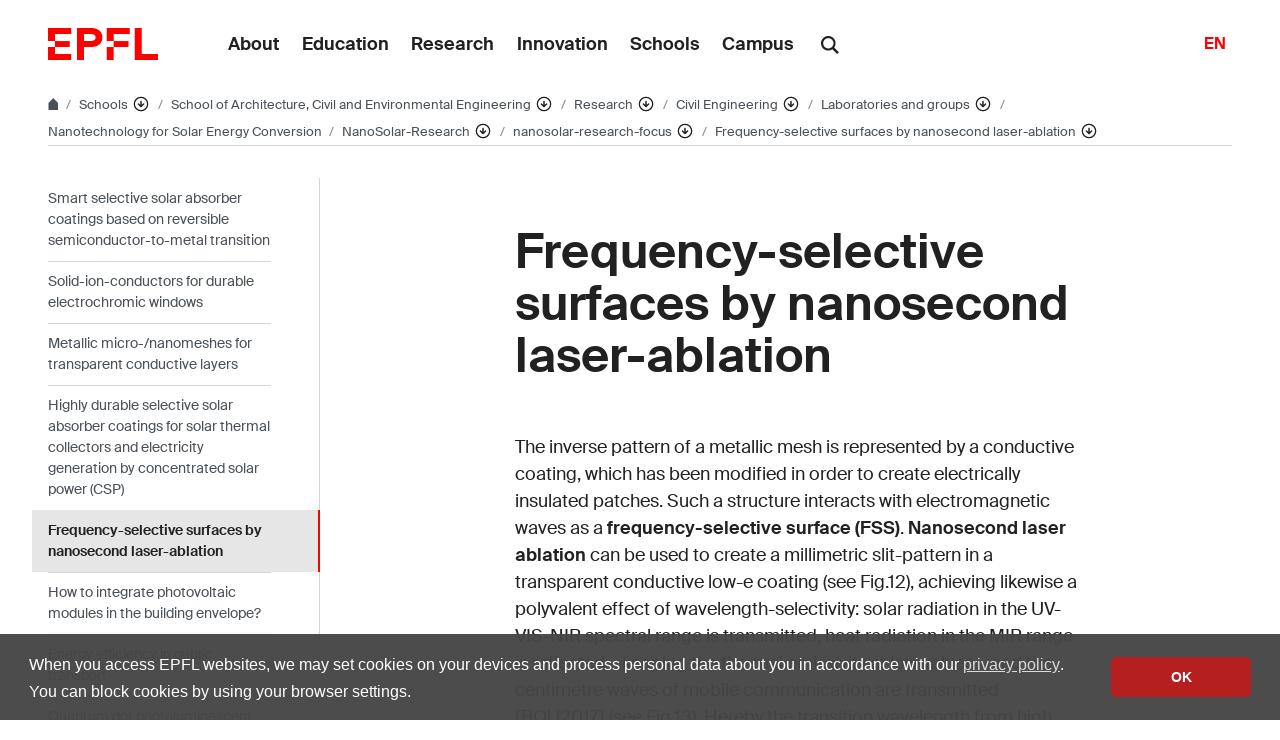

--- FILE ---
content_type: text/html; charset=UTF-8
request_url: https://www.epfl.ch/schools/enac/research/research-iic/laboratories-and-groups-iic/nanosolarlab/nanosolar-research/nanosolar-research-focus/nanosolar-nanostructured-frequency-selective-surfaces/
body_size: 17638
content:
<!doctype html>
<html lang="en-GB">
<head>
	<meta charset="UTF-8">
	<meta name="viewport" content="width=device-width, initial-scale=1">
	<link rel="profile" href="https://gmpg.org/xfn/11">
	<link rel="manifest" href="https://www.epfl.ch/schools/enac/wp-content/themes/wp-theme-2018/assets/favicons/site.webmanifest" />
<link rel="shortcut icon" href="https://www.epfl.ch/schools/enac/wp-content/themes/wp-theme-2018/assets/favicons/favicon.ico">
<link rel="apple-touch-icon-precomposed" href="https://www.epfl.ch/schools/enac/wp-content/themes/wp-theme-2018/assets/favicons/favicon-152.png">

<link rel="icon" href="https://www.epfl.ch/schools/enac/wp-content/themes/wp-theme-2018/assets/favicons/favicon-16.png" sizes="16x16">
<link rel="icon" href="https://www.epfl.ch/schools/enac/wp-content/themes/wp-theme-2018/assets/favicons/favicon-32.png" sizes="32x32">
<link rel="icon" href="https://www.epfl.ch/schools/enac/wp-content/themes/wp-theme-2018/assets/favicons/favicon-57.png" sizes="57x57">
<link rel="icon" href="https://www.epfl.ch/schools/enac/wp-content/themes/wp-theme-2018/assets/favicons/favicon-76.png" sizes="76x76">
<link rel="icon" href="https://www.epfl.ch/schools/enac/wp-content/themes/wp-theme-2018/assets/favicons/favicon-96.png" sizes="96x96">
<link rel="icon" href="https://www.epfl.ch/schools/enac/wp-content/themes/wp-theme-2018/assets/favicons/favicon-120.png" sizes="120x120">
<link rel="icon" href="https://www.epfl.ch/schools/enac/wp-content/themes/wp-theme-2018/assets/favicons/favicon-128.png" sizes="128x128">
<link rel="icon" href="https://www.epfl.ch/schools/enac/wp-content/themes/wp-theme-2018/assets/favicons/favicon-152.png" sizes="152x152">
<link rel="icon" href="https://www.epfl.ch/schools/enac/wp-content/themes/wp-theme-2018/assets/favicons/favicon-180.png" sizes="180x180">
<link rel="shortcut icon" href="https://www.epfl.ch/schools/enac/wp-content/themes/wp-theme-2018/assets/favicons/android-chrome-192x192.png" sizes="192x192">
<link rel="shortcut icon" href="https://www.epfl.ch/schools/enac/wp-content/themes/wp-theme-2018/assets/favicons/android-chrome-512x512.png" sizes="512x512">
<link rel="icon" href="https://www.epfl.ch/schools/enac/wp-content/themes/wp-theme-2018/assets/favicons/favicon-228.png" sizes="228x228">

<link rel="apple-touch-icon" href="https://www.epfl.ch/schools/enac/wp-content/themes/wp-theme-2018/assets/favicons/apple-touch-icon.png">
<link rel="apple-touch-icon" href="https://www.epfl.ch/schools/enac/wp-content/themes/wp-theme-2018/assets/favicons/favicon-152.png" sizes="152x152">
<link rel="apple-touch-icon" href="https://www.epfl.ch/schools/enac/wp-content/themes/wp-theme-2018/assets/favicons/favicon-180.png" sizes="180x180">

<meta name="application-name" content="Name">
<meta name="msapplication-tooltip" content="Tooltip">
<meta name="msapplication-config" content="https://www.epfl.ch/schools/enac/wp-content/themes/wp-theme-2018/assets/favicons/browserconfig.xml">
	<script type="text/javascript">window.svgPath = "https://www.epfl.ch/schools/enac/wp-content/themes/wp-theme-2018/assets/icons/icons.svg"</script>
	<script type="text/javascript">window.featherSvgPath = "https://www.epfl.ch/schools/enac/wp-content/themes/wp-theme-2018/assets/icons/feather-sprite.svg"</script>
	<title>Frequency-selective surfaces by nanosecond laser-ablation &#8210; ENAC &#8208; EPFL</title>
<meta name='robots' content='max-image-preview:large' />
<link rel="alternate" type="application/rss+xml" title="ENAC &raquo; Feed" href="https://www.epfl.ch/schools/enac/feed/" />
<link rel="alternate" type="application/rss+xml" title="ENAC &raquo; Comments Feed" href="https://www.epfl.ch/schools/enac/comments/feed/" />
<link rel="alternate" title="oEmbed (JSON)" type="application/json+oembed" href="https://www.epfl.ch/schools/enac/wp-json/oembed/1.0/embed?url=https%3A%2F%2Fwww.epfl.ch%2Fschools%2Fenac%2Fresearch%2Fresearch-iic%2Flaboratories-and-groups-iic%2Fnanosolarlab%2Fnanosolar-research%2Fnanosolar-research-focus%2Fnanosolar-nanostructured-frequency-selective-surfaces%2F" />
<link rel="alternate" title="oEmbed (XML)" type="text/xml+oembed" href="https://www.epfl.ch/schools/enac/wp-json/oembed/1.0/embed?url=https%3A%2F%2Fwww.epfl.ch%2Fschools%2Fenac%2Fresearch%2Fresearch-iic%2Flaboratories-and-groups-iic%2Fnanosolarlab%2Fnanosolar-research%2Fnanosolar-research-focus%2Fnanosolar-nanostructured-frequency-selective-surfaces%2F&#038;format=xml" />
<style id='wp-img-auto-sizes-contain-inline-css' type='text/css'>
img:is([sizes=auto i],[sizes^="auto," i]){contain-intrinsic-size:3000px 1500px}
/*# sourceURL=wp-img-auto-sizes-contain-inline-css */
</style>
<style id='wp-emoji-styles-inline-css' type='text/css'>

	img.wp-smiley, img.emoji {
		display: inline !important;
		border: none !important;
		box-shadow: none !important;
		height: 1em !important;
		width: 1em !important;
		margin: 0 0.07em !important;
		vertical-align: -0.1em !important;
		background: none !important;
		padding: 0 !important;
	}
/*# sourceURL=wp-emoji-styles-inline-css */
</style>
<style id='wp-block-library-inline-css' type='text/css'>
:root{
  --wp-block-synced-color:#7a00df;
  --wp-block-synced-color--rgb:122, 0, 223;
  --wp-bound-block-color:var(--wp-block-synced-color);
  --wp-editor-canvas-background:#ddd;
  --wp-admin-theme-color:#007cba;
  --wp-admin-theme-color--rgb:0, 124, 186;
  --wp-admin-theme-color-darker-10:#006ba1;
  --wp-admin-theme-color-darker-10--rgb:0, 107, 160.5;
  --wp-admin-theme-color-darker-20:#005a87;
  --wp-admin-theme-color-darker-20--rgb:0, 90, 135;
  --wp-admin-border-width-focus:2px;
}
@media (min-resolution:192dpi){
  :root{
    --wp-admin-border-width-focus:1.5px;
  }
}
.wp-element-button{
  cursor:pointer;
}

:root .has-very-light-gray-background-color{
  background-color:#eee;
}
:root .has-very-dark-gray-background-color{
  background-color:#313131;
}
:root .has-very-light-gray-color{
  color:#eee;
}
:root .has-very-dark-gray-color{
  color:#313131;
}
:root .has-vivid-green-cyan-to-vivid-cyan-blue-gradient-background{
  background:linear-gradient(135deg, #00d084, #0693e3);
}
:root .has-purple-crush-gradient-background{
  background:linear-gradient(135deg, #34e2e4, #4721fb 50%, #ab1dfe);
}
:root .has-hazy-dawn-gradient-background{
  background:linear-gradient(135deg, #faaca8, #dad0ec);
}
:root .has-subdued-olive-gradient-background{
  background:linear-gradient(135deg, #fafae1, #67a671);
}
:root .has-atomic-cream-gradient-background{
  background:linear-gradient(135deg, #fdd79a, #004a59);
}
:root .has-nightshade-gradient-background{
  background:linear-gradient(135deg, #330968, #31cdcf);
}
:root .has-midnight-gradient-background{
  background:linear-gradient(135deg, #020381, #2874fc);
}
:root{
  --wp--preset--font-size--normal:16px;
  --wp--preset--font-size--huge:42px;
}

.has-regular-font-size{
  font-size:1em;
}

.has-larger-font-size{
  font-size:2.625em;
}

.has-normal-font-size{
  font-size:var(--wp--preset--font-size--normal);
}

.has-huge-font-size{
  font-size:var(--wp--preset--font-size--huge);
}

.has-text-align-center{
  text-align:center;
}

.has-text-align-left{
  text-align:left;
}

.has-text-align-right{
  text-align:right;
}

.has-fit-text{
  white-space:nowrap !important;
}

#end-resizable-editor-section{
  display:none;
}

.aligncenter{
  clear:both;
}

.items-justified-left{
  justify-content:flex-start;
}

.items-justified-center{
  justify-content:center;
}

.items-justified-right{
  justify-content:flex-end;
}

.items-justified-space-between{
  justify-content:space-between;
}

.screen-reader-text{
  border:0;
  clip-path:inset(50%);
  height:1px;
  margin:-1px;
  overflow:hidden;
  padding:0;
  position:absolute;
  width:1px;
  word-wrap:normal !important;
}

.screen-reader-text:focus{
  background-color:#ddd;
  clip-path:none;
  color:#444;
  display:block;
  font-size:1em;
  height:auto;
  left:5px;
  line-height:normal;
  padding:15px 23px 14px;
  text-decoration:none;
  top:5px;
  width:auto;
  z-index:100000;
}
html :where(.has-border-color){
  border-style:solid;
}

html :where([style*=border-top-color]){
  border-top-style:solid;
}

html :where([style*=border-right-color]){
  border-right-style:solid;
}

html :where([style*=border-bottom-color]){
  border-bottom-style:solid;
}

html :where([style*=border-left-color]){
  border-left-style:solid;
}

html :where([style*=border-width]){
  border-style:solid;
}

html :where([style*=border-top-width]){
  border-top-style:solid;
}

html :where([style*=border-right-width]){
  border-right-style:solid;
}

html :where([style*=border-bottom-width]){
  border-bottom-style:solid;
}

html :where([style*=border-left-width]){
  border-left-style:solid;
}
html :where(img[class*=wp-image-]){
  height:auto;
  max-width:100%;
}
:where(figure){
  margin:0 0 1em;
}

html :where(.is-position-sticky){
  --wp-admin--admin-bar--position-offset:var(--wp-admin--admin-bar--height, 0px);
}

@media screen and (max-width:600px){
  html :where(.is-position-sticky){
    --wp-admin--admin-bar--position-offset:0px;
  }
}

/*# sourceURL=wp-block-library-inline-css */
</style><style id='global-styles-inline-css' type='text/css'>
:root{--wp--preset--aspect-ratio--square: 1;--wp--preset--aspect-ratio--4-3: 4/3;--wp--preset--aspect-ratio--3-4: 3/4;--wp--preset--aspect-ratio--3-2: 3/2;--wp--preset--aspect-ratio--2-3: 2/3;--wp--preset--aspect-ratio--16-9: 16/9;--wp--preset--aspect-ratio--9-16: 9/16;--wp--preset--color--black: #000000;--wp--preset--color--cyan-bluish-gray: #abb8c3;--wp--preset--color--white: #ffffff;--wp--preset--color--pale-pink: #f78da7;--wp--preset--color--vivid-red: #cf2e2e;--wp--preset--color--luminous-vivid-orange: #ff6900;--wp--preset--color--luminous-vivid-amber: #fcb900;--wp--preset--color--light-green-cyan: #7bdcb5;--wp--preset--color--vivid-green-cyan: #00d084;--wp--preset--color--pale-cyan-blue: #8ed1fc;--wp--preset--color--vivid-cyan-blue: #0693e3;--wp--preset--color--vivid-purple: #9b51e0;--wp--preset--gradient--vivid-cyan-blue-to-vivid-purple: linear-gradient(135deg,rgb(6,147,227) 0%,rgb(155,81,224) 100%);--wp--preset--gradient--light-green-cyan-to-vivid-green-cyan: linear-gradient(135deg,rgb(122,220,180) 0%,rgb(0,208,130) 100%);--wp--preset--gradient--luminous-vivid-amber-to-luminous-vivid-orange: linear-gradient(135deg,rgb(252,185,0) 0%,rgb(255,105,0) 100%);--wp--preset--gradient--luminous-vivid-orange-to-vivid-red: linear-gradient(135deg,rgb(255,105,0) 0%,rgb(207,46,46) 100%);--wp--preset--gradient--very-light-gray-to-cyan-bluish-gray: linear-gradient(135deg,rgb(238,238,238) 0%,rgb(169,184,195) 100%);--wp--preset--gradient--cool-to-warm-spectrum: linear-gradient(135deg,rgb(74,234,220) 0%,rgb(151,120,209) 20%,rgb(207,42,186) 40%,rgb(238,44,130) 60%,rgb(251,105,98) 80%,rgb(254,248,76) 100%);--wp--preset--gradient--blush-light-purple: linear-gradient(135deg,rgb(255,206,236) 0%,rgb(152,150,240) 100%);--wp--preset--gradient--blush-bordeaux: linear-gradient(135deg,rgb(254,205,165) 0%,rgb(254,45,45) 50%,rgb(107,0,62) 100%);--wp--preset--gradient--luminous-dusk: linear-gradient(135deg,rgb(255,203,112) 0%,rgb(199,81,192) 50%,rgb(65,88,208) 100%);--wp--preset--gradient--pale-ocean: linear-gradient(135deg,rgb(255,245,203) 0%,rgb(182,227,212) 50%,rgb(51,167,181) 100%);--wp--preset--gradient--electric-grass: linear-gradient(135deg,rgb(202,248,128) 0%,rgb(113,206,126) 100%);--wp--preset--gradient--midnight: linear-gradient(135deg,rgb(2,3,129) 0%,rgb(40,116,252) 100%);--wp--preset--font-size--small: 13px;--wp--preset--font-size--medium: 20px;--wp--preset--font-size--large: 36px;--wp--preset--font-size--x-large: 42px;--wp--preset--spacing--20: 0.44rem;--wp--preset--spacing--30: 0.67rem;--wp--preset--spacing--40: 1rem;--wp--preset--spacing--50: 1.5rem;--wp--preset--spacing--60: 2.25rem;--wp--preset--spacing--70: 3.38rem;--wp--preset--spacing--80: 5.06rem;--wp--preset--shadow--natural: 6px 6px 9px rgba(0, 0, 0, 0.2);--wp--preset--shadow--deep: 12px 12px 50px rgba(0, 0, 0, 0.4);--wp--preset--shadow--sharp: 6px 6px 0px rgba(0, 0, 0, 0.2);--wp--preset--shadow--outlined: 6px 6px 0px -3px rgb(255, 255, 255), 6px 6px rgb(0, 0, 0);--wp--preset--shadow--crisp: 6px 6px 0px rgb(0, 0, 0);}:where(.is-layout-flex){gap: 0.5em;}:where(.is-layout-grid){gap: 0.5em;}body .is-layout-flex{display: flex;}.is-layout-flex{flex-wrap: wrap;align-items: center;}.is-layout-flex > :is(*, div){margin: 0;}body .is-layout-grid{display: grid;}.is-layout-grid > :is(*, div){margin: 0;}:where(.wp-block-columns.is-layout-flex){gap: 2em;}:where(.wp-block-columns.is-layout-grid){gap: 2em;}:where(.wp-block-post-template.is-layout-flex){gap: 1.25em;}:where(.wp-block-post-template.is-layout-grid){gap: 1.25em;}.has-black-color{color: var(--wp--preset--color--black) !important;}.has-cyan-bluish-gray-color{color: var(--wp--preset--color--cyan-bluish-gray) !important;}.has-white-color{color: var(--wp--preset--color--white) !important;}.has-pale-pink-color{color: var(--wp--preset--color--pale-pink) !important;}.has-vivid-red-color{color: var(--wp--preset--color--vivid-red) !important;}.has-luminous-vivid-orange-color{color: var(--wp--preset--color--luminous-vivid-orange) !important;}.has-luminous-vivid-amber-color{color: var(--wp--preset--color--luminous-vivid-amber) !important;}.has-light-green-cyan-color{color: var(--wp--preset--color--light-green-cyan) !important;}.has-vivid-green-cyan-color{color: var(--wp--preset--color--vivid-green-cyan) !important;}.has-pale-cyan-blue-color{color: var(--wp--preset--color--pale-cyan-blue) !important;}.has-vivid-cyan-blue-color{color: var(--wp--preset--color--vivid-cyan-blue) !important;}.has-vivid-purple-color{color: var(--wp--preset--color--vivid-purple) !important;}.has-black-background-color{background-color: var(--wp--preset--color--black) !important;}.has-cyan-bluish-gray-background-color{background-color: var(--wp--preset--color--cyan-bluish-gray) !important;}.has-white-background-color{background-color: var(--wp--preset--color--white) !important;}.has-pale-pink-background-color{background-color: var(--wp--preset--color--pale-pink) !important;}.has-vivid-red-background-color{background-color: var(--wp--preset--color--vivid-red) !important;}.has-luminous-vivid-orange-background-color{background-color: var(--wp--preset--color--luminous-vivid-orange) !important;}.has-luminous-vivid-amber-background-color{background-color: var(--wp--preset--color--luminous-vivid-amber) !important;}.has-light-green-cyan-background-color{background-color: var(--wp--preset--color--light-green-cyan) !important;}.has-vivid-green-cyan-background-color{background-color: var(--wp--preset--color--vivid-green-cyan) !important;}.has-pale-cyan-blue-background-color{background-color: var(--wp--preset--color--pale-cyan-blue) !important;}.has-vivid-cyan-blue-background-color{background-color: var(--wp--preset--color--vivid-cyan-blue) !important;}.has-vivid-purple-background-color{background-color: var(--wp--preset--color--vivid-purple) !important;}.has-black-border-color{border-color: var(--wp--preset--color--black) !important;}.has-cyan-bluish-gray-border-color{border-color: var(--wp--preset--color--cyan-bluish-gray) !important;}.has-white-border-color{border-color: var(--wp--preset--color--white) !important;}.has-pale-pink-border-color{border-color: var(--wp--preset--color--pale-pink) !important;}.has-vivid-red-border-color{border-color: var(--wp--preset--color--vivid-red) !important;}.has-luminous-vivid-orange-border-color{border-color: var(--wp--preset--color--luminous-vivid-orange) !important;}.has-luminous-vivid-amber-border-color{border-color: var(--wp--preset--color--luminous-vivid-amber) !important;}.has-light-green-cyan-border-color{border-color: var(--wp--preset--color--light-green-cyan) !important;}.has-vivid-green-cyan-border-color{border-color: var(--wp--preset--color--vivid-green-cyan) !important;}.has-pale-cyan-blue-border-color{border-color: var(--wp--preset--color--pale-cyan-blue) !important;}.has-vivid-cyan-blue-border-color{border-color: var(--wp--preset--color--vivid-cyan-blue) !important;}.has-vivid-purple-border-color{border-color: var(--wp--preset--color--vivid-purple) !important;}.has-vivid-cyan-blue-to-vivid-purple-gradient-background{background: var(--wp--preset--gradient--vivid-cyan-blue-to-vivid-purple) !important;}.has-light-green-cyan-to-vivid-green-cyan-gradient-background{background: var(--wp--preset--gradient--light-green-cyan-to-vivid-green-cyan) !important;}.has-luminous-vivid-amber-to-luminous-vivid-orange-gradient-background{background: var(--wp--preset--gradient--luminous-vivid-amber-to-luminous-vivid-orange) !important;}.has-luminous-vivid-orange-to-vivid-red-gradient-background{background: var(--wp--preset--gradient--luminous-vivid-orange-to-vivid-red) !important;}.has-very-light-gray-to-cyan-bluish-gray-gradient-background{background: var(--wp--preset--gradient--very-light-gray-to-cyan-bluish-gray) !important;}.has-cool-to-warm-spectrum-gradient-background{background: var(--wp--preset--gradient--cool-to-warm-spectrum) !important;}.has-blush-light-purple-gradient-background{background: var(--wp--preset--gradient--blush-light-purple) !important;}.has-blush-bordeaux-gradient-background{background: var(--wp--preset--gradient--blush-bordeaux) !important;}.has-luminous-dusk-gradient-background{background: var(--wp--preset--gradient--luminous-dusk) !important;}.has-pale-ocean-gradient-background{background: var(--wp--preset--gradient--pale-ocean) !important;}.has-electric-grass-gradient-background{background: var(--wp--preset--gradient--electric-grass) !important;}.has-midnight-gradient-background{background: var(--wp--preset--gradient--midnight) !important;}.has-small-font-size{font-size: var(--wp--preset--font-size--small) !important;}.has-medium-font-size{font-size: var(--wp--preset--font-size--medium) !important;}.has-large-font-size{font-size: var(--wp--preset--font-size--large) !important;}.has-x-large-font-size{font-size: var(--wp--preset--font-size--x-large) !important;}
/*# sourceURL=global-styles-inline-css */
</style>
<style id='core-block-supports-inline-css' type='text/css'>
/**
 * Core styles: block-supports
 */

/*# sourceURL=core-block-supports-inline-css */
</style>

<style id='classic-theme-styles-inline-css' type='text/css'>
/**
 * These rules are needed for backwards compatibility.
 * They should match the button element rules in the base theme.json file.
 */
.wp-block-button__link {
	color: #ffffff;
	background-color: #32373c;
	border-radius: 9999px; /* 100% causes an oval, but any explicit but really high value retains the pill shape. */

	/* This needs a low specificity so it won't override the rules from the button element if defined in theme.json. */
	box-shadow: none;
	text-decoration: none;

	/* The extra 2px are added to size solids the same as the outline versions.*/
	padding: calc(0.667em + 2px) calc(1.333em + 2px);

	font-size: 1.125em;
}

.wp-block-file__button {
	background: #32373c;
	color: #ffffff;
	text-decoration: none;
}

/*# sourceURL=/wp-includes/css/classic-themes.css */
</style>
<link rel='stylesheet' id='wp-gutenberg-epfl-bases-style-css-css' href='https://www.epfl.ch/schools/enac/wp-content/plugins/wp-gutenberg-epfl/build/style-index.css?ver=1769688353' type='text/css' media='all' />
<link rel='stylesheet' id='epfl-style-css' href='https://www.epfl.ch/schools/enac/wp-content/themes/wp-theme-2018/style.css?ver=1769688271' type='text/css' media='all' />
<link rel='stylesheet' id='epfl-vendors-css' href='https://www.epfl.ch/schools/enac/wp-content/themes/wp-theme-2018/assets/css/vendors.min.css?ver=1769688271' type='text/css' media='all' />
<link rel='stylesheet' id='epfl-elements-css' href='https://www.epfl.ch/schools/enac/wp-content/themes/wp-theme-2018/assets/css/elements.min.css?ver=1769688271' type='text/css' media='all' />
<link rel='stylesheet' id='epfl-theme-css' href='https://www.epfl.ch/schools/enac/wp-content/themes/wp-theme-2018/theme/style.min.css?ver=1769688271' type='text/css' media='all' />
<link rel='stylesheet' id='enlighterjs-css' href='https://www.epfl.ch/schools/enac/wp-content/plugins/enlighter/cache/enlighterjs.min.css?ver=DYZqKfYzzziTvxG' type='text/css' media='all' />
<script type="text/javascript" src="https://www.epfl.ch/schools/enac/wp-includes/js/jquery/jquery.js?ver=3.7.1" id="jquery-core-js"></script>
<script type="text/javascript" src="https://www.epfl.ch/schools/enac/wp-includes/js/jquery/jquery-migrate.js?ver=3.4.1" id="jquery-migrate-js"></script>
<script type="text/javascript" src="https://www.epfl.ch/schools/enac/wp-content/plugins/wp-gutenberg-epfl/frontend/lib/list.min.js?ver=1.5" id="lib-listjs-js"></script>
<script type="text/javascript" src="https://www.epfl.ch/schools/enac/wp-content/plugins/flowpaper-lite-pdf-flipbook/assets/lity/lity.min.js" id="lity-js-js"></script>
<script type="text/javascript" src="https://ajax.googleapis.com/ajax/libs/jquery/3.5.1/jquery.min.js?ver=1769688271" id="epfl-js-jquery-js"></script>
<link rel="https://api.w.org/" href="https://www.epfl.ch/schools/enac/wp-json/" /><link rel="alternate" title="JSON" type="application/json" href="https://www.epfl.ch/schools/enac/wp-json/wp/v2/pages/42930" /><link rel="EditURI" type="application/rsd+xml" title="RSD" href="https://www.epfl.ch/schools/enac/xmlrpc.php?rsd" />
<meta name="generator" content="WordPress 6.9" />
<link rel="canonical" href="https://www.epfl.ch/schools/enac/research/research-iic/laboratories-and-groups-iic/nanosolarlab/nanosolar-research/nanosolar-research-focus/nanosolar-nanostructured-frequency-selective-surfaces/" />
<link rel='shortlink' href='https://www.epfl.ch/schools/enac/?p=42930' />
<!-- Google Tag Manager -->
<script>(function(w,d,s,l,i){w[l]=w[l]||[];w[l].push({'gtm.start':
      new Date().getTime(),event:'gtm.js'});var f=d.getElementsByTagName(s)[0],
    j=d.createElement(s),dl=l!='dataLayer'?'&l='+l:'';j.async=true;j.src=
    'https://www.googletagmanager.com/gtm.js?id='+i+dl;f.parentNode.insertBefore(j,f);
  })(window,document,'script','dataLayer','GTM-PJGBG5R');</script>
<!-- End Google Tag Manager -->
    <!-- Global Site Tag (gtag.js) - Google Analytics -->
    <script async src="https://www.googletagmanager.com/gtag/js?id=G-VQZ7809X1E"></script>
    <script>
      window.dataLayer = window.dataLayer || [];
      function gtag(){dataLayer.push(arguments);}
      gtag("js", new Date());
      gtag("config", "G-VQZ7809X1E", { "anonymize_ip": true });
    </script>

		<!-- Open Graph / Facebook -->
		<meta property="og:type" content="website" />
		<meta property="og:site_name" content="EPFL" />
		<meta property="og:title" content="Frequency-selective surfaces by nanosecond laser-ablation" />
		<meta property="og:description" content="The inverse pattern of a metallic mesh is represented by a conductive coating, which has been modified in order to create electrically insulated patches. Such a structure interacts with electromagnetic waves as a frequency-selective surface (FSS). Nanosecond laser ablation can be used to create a millimetric slit-pattern in a transparent conductive low-e coating (see Fig.12), (...)" />
		<meta property="og:url" content="https://www.epfl.ch/schools/enac/research/research-iic/laboratories-and-groups-iic/nanosolarlab/nanosolar-research/nanosolar-research-focus/nanosolar-nanostructured-frequency-selective-surfaces/" />
		<meta property="og:image" content="https://actu.epfl.ch/image/92055/1108x622.jpg" />
		<meta property="og:image:secure_url" content="https://actu.epfl.ch/image/92055/1108x622.jpg" />
		<meta property="og:image:alt" content="" />
		<meta property="og:image:type" content="" />
		<meta property="og:locale" content="en_GB" />
		<meta property="og:locale:alternate" content="fr_FR" />
		<meta property="fb:app_id" content="966242223397117" />

		<!-- Twitter Card -->
		<meta name="twitter:card" content="summary_large_image" />
		<meta name="twitter:title" content="Frequency-selective surfaces by nanosecond laser-ablation" />
		<meta name="twitter:description" content="The inverse pattern of a metallic mesh is represented by a conductive coating, which has been modified in order to create electrically insulated patches. Such a structure interacts with electromagnetic waves as a frequency-selective surface (FSS). Nanosecond laser ablation can be used to create a millimetric slit-pattern in a transparent conductive low-e coating (see Fig.12), (...)" />
		<meta name="twitter:image" content="https://actu.epfl.ch/image/92055/1108x622.jpg" />
</head>

<body class="wp-singular page-template-default page page-id-42930 page-child parent-pageid-42920 wp-theme-wp-theme-2018 no-sidebar epfl-wp">
<div id="page" class="site">
	<a class="sr-only" href="#content">Skip to content</a>

  	<header role="banner" class="header">

  
  
	<a class="logo" href="https://www.epfl.ch/en/">
		<img src="https://www.epfl.ch/schools/enac/wp-content/themes/wp-theme-2018/assets/svg/epfl-logo.svg" alt="Logo EPFL, École polytechnique fédérale de Lausanne" class="img-fluid">
	</a>

  
	                  <ul aria-hidden="true" class="nav-header d-none d-xl-flex">
                      <!-- Top menu is in fallback mode -->
        <li id="menu-item-1">
        <a class="nav-item" href="https://www.epfl.ch/about/">About</a>
    </li>
    <li id="menu-item-2">
        <a class="nav-item" href="https://www.epfl.ch/education/">Education</a>
    </li>
    <li id="menu-item-3">
        <a class="nav-item" href="https://www.epfl.ch/research/">Research</a>
    </li>
    <li id="menu-item-4">
        <a class="nav-item" href="https://www.epfl.ch/innovation/">Innovation</a>
    </li>
    <li id="menu-item-5">
        <a class="nav-item" href="https://www.epfl.ch/schools/">Schools</a>
    </li>
    <li id="menu-item-6">
        <a class="nav-item" href="https://www.epfl.ch/campus/">Campus</a>
    </li>
                      </ul>
                
	<div class="dropdown dropright search d-none d-xl-block">
		<a class="dropdown-toggle" href="#" data-toggle="dropdown">
			<svg class="icon" aria-hidden="true"><use xlink:href="#icon-search"></use></svg>
		</a>
		<form action="https://search.epfl.ch/" class="dropdown-menu border-0 p-0">
						<div class="search-form mt-1 input-group">
				<label for="search" class="sr-only">Search on the site</label>
				<input type="text" class="form-control" name="q" placeholder="Search" >
				<button type="submit" class="d-none d-xl-block btn btn-primary input-group-append" type="button">Validate</button>
			</div>
		</form>
	</div>

<form action="https://search.epfl.ch/" class="d-xl-none">
  <a id="search-mobile-toggle" class="search-mobile-toggle searchform-controller" href="#">
    <svg class="icon" aria-hidden="true">
      <use xlink:href="#icon-search"></use>
    </svg>
    <span class="toggle-label sr-only">Show / hide the search form</span>
  </a>
  <div class="input-group search-mobile" role="search">
    <div class="input-group-prepend">
      <span class="input-group-text">
        <svg class="icon" aria-hidden="true">
          <use xlink:href="#icon-search"></use>
        </svg>
      </span>
    </div>
    <label for="search" class="sr-only">Search on the site</label>
        <input type="text" class="form-control" name="q" placeholder="Search">
    <div class="input-group-append">
      <a id="search-mobile-close" class="search-mobile-close searchform-controller" href="#">
        <svg class="icon" aria-hidden="true">
          <use xlink:href="#icon-close"></use>
        </svg>
        <span class="toggle-label sr-only">Hide the search form</span>
      </a>
    </div>
  </div>
</form>

	<!-- language switcher, two elements -->
<nav class="nav-lang nav-lang-short ml-auto">
	<ul>
						<li>
				<span class="active" aria-label="English'">EN</span>
			</li>
					
	</ul>
</nav>

  <button class="btn btn-secondary nav-toggle-mobile d-xl-none">
    <span class="label">Menu</span>
		<div class="hamburger">
			<span></span>
			<span></span>
			<span></span>
		</div>
	</button>

  
</header>

<!-- Google Tag Manager (noscript) -->
<noscript><iframe src="https://www.googletagmanager.com/ns.html?id=GTM-PJGBG5R" height="0" width="0" style="display:none;visibility:hidden"></iframe></noscript>
<!-- End Google Tag Manager (noscript) -->

<div class="main-container">

<div class="breadcrumb-container">

    <!-- Breadcrumb -->
    <nav aria-label="breadcrumb" class="breadcrumb-wrapper" id="breadcrumb-wrapper">
        <ol class="breadcrumb">
            
            <li class="breadcrumb-item">
                <a class="bread-link bread-home" href="https://www.epfl.ch/en/" title="home">
                    <svg class="icon" aria-hidden="true"><use xlink:href="#icon-home"></use></svg>
                </a>
            </li>
            <li class="breadcrumb-item expand-links">
                <button class="btn btn-expand-links" aria-expanded="false" title="Afficher l'intégralité du fil d'Ariane">
                    <span class="dots" aria-hidden="true">…</span>
                    <span class="sr-only">Afficher l'intégralité du fil d'Ariane</span>
                </button>
            </li>
        <li class="breadcrumb-item">
            <a class="bread-link" href="https://www.epfl.ch/schools/en/schools/" title="Schools">
                Schools
            </a>
            
            <div class="dropdown">
                <button class="btn btn-secondary dropdown-toggle" type="button" id="dropdownMenuButton" data-toggle="dropdown" aria-haspopup="true" aria-expanded="false">
                    <!--<span class="icon feather icon-arrow-down-circle" aria-hidden="true"></span>-->
                    <svg class="icon feather" aria-hidden="true">
                      <use xlink:href="#arrow-down-circle"></use>
                    </svg>
                    <span class="sr-only">Affiche les pages de même niveau</span>
                </button>
                <ul class="dropdown-menu" aria-labelledby="dropdownMenuButton">
                    <li class="dropdown-item"><a href="https://www.epfl.ch/about/en/about/">About</a></li><li class="dropdown-item"><a href="https://www.epfl.ch/education/en/education-2/">Education</a></li><li class="dropdown-item"><a href="https://www.epfl.ch/research/en/research/">Research</a></li><li class="dropdown-item"><a href="https://www.epfl.ch/innovation/en/innovation-4/">Innovation</a></li><li class="dropdown-item current-menu-item-parent"><a href="https://www.epfl.ch/schools/en/schools/">Schools</a></li><li class="dropdown-item"><a href="https://www.epfl.ch/campus/en/campusenglish/">Campus</a></li><li class="dropdown-item"><a href="https://www.epfl.ch/labs/en/laboratories/">Laboratories list</a></li>
                </ul>
            </div>
        </li>
        <li class="breadcrumb-item">
            <a class="bread-link" href="https://www.epfl.ch/schools/enac/en/homepage-enac/" title="School of Architecture, Civil and Environmental Engineering">
                School of Architecture, Civil and Environmental Engineering
            </a>
            
            <div class="dropdown">
                <button class="btn btn-secondary dropdown-toggle" type="button" id="dropdownMenuButton" data-toggle="dropdown" aria-haspopup="true" aria-expanded="false">
                    <!--<span class="icon feather icon-arrow-down-circle" aria-hidden="true"></span>-->
                    <svg class="icon feather" aria-hidden="true">
                      <use xlink:href="#arrow-down-circle"></use>
                    </svg>
                    <span class="sr-only">Affiche les pages de même niveau</span>
                </button>
                <ul class="dropdown-menu" aria-labelledby="dropdownMenuButton">
                    <li class="dropdown-item current-menu-item-parent"><a href="https://www.epfl.ch/schools/enac/en/homepage-enac/">School of Architecture, Civil and Environmental Engineering</a></li><li class="dropdown-item"><a href="https://www.epfl.ch/schools/ic/en/homepage/">School of Computer and Communication Sciences</a></li><li class="dropdown-item"><a href="https://www.epfl.ch/schools/sb/en/home/">School of Basic Sciences</a></li><li class="dropdown-item"><a href="https://sti.epfl.ch">School of Engineering</a></li><li class="dropdown-item"><a href="https://www.epfl.ch/schools/sv/en/school-of-life-sciences/">School of Life Sciences</a></li><li class="dropdown-item"><a href="https://www.epfl.ch/schools/cdm/en/college-of-management-of-technology/">College of Management of Technology</a></li><li class="dropdown-item"><a href="https://www.epfl.ch/schools/cdh/en/cdh/">College of Humanities</a></li><li class="dropdown-item"><a href="https://www.epfl.ch/schools/sections/fr/sections-2/">Sections</a></li>
                </ul>
            </div>
        </li>
        <li class="breadcrumb-item">
            <a class="bread-link" href="https://www.epfl.ch/schools/enac/research/" title="Research">
                Research
            </a>
            
            <div class="dropdown">
                <button class="btn btn-secondary dropdown-toggle" type="button" id="dropdownMenuButton" data-toggle="dropdown" aria-haspopup="true" aria-expanded="false">
                    <!--<span class="icon feather icon-arrow-down-circle" aria-hidden="true"></span>-->
                    <svg class="icon feather" aria-hidden="true">
                      <use xlink:href="#arrow-down-circle"></use>
                    </svg>
                    <span class="sr-only">Affiche les pages de même niveau</span>
                </button>
                <ul class="dropdown-menu" aria-labelledby="dropdownMenuButton">
                    <li class="dropdown-item"><a href="https://www.epfl.ch/schools/enac/news/">News</a></li><li class="dropdown-item"><a href="https://www.epfl.ch/schools/enac/about/">ENAC School</a></li><li class="dropdown-item"><a href="https://www.epfl.ch/schools/enac/faculty-members/">Faculty members</a></li><li class="dropdown-item"><a href="https://www.epfl.ch/schools/enac/education/en/education/">Education</a></li><li class="dropdown-item current-menu-item-parent"><a href="https://www.epfl.ch/schools/enac/research/">Research</a></li><li class="dropdown-item"><a href="https://www.epfl.ch/schools/enac/innovation/">Innovation</a></li><li class="dropdown-item"><a href="https://www.epfl.ch/schools/enac/research/platforms-and-services/">Infrastructure and services</a></li><li class="dropdown-item"><a href="https://inside.epfl.ch/enac-intranet/">Intranet ENAC</a></li>
                </ul>
            </div>
        </li>
        <li class="breadcrumb-item">
            <a class="bread-link" href="https://www.epfl.ch/schools/enac/research/research-iic/" title="Civil Engineering">
                Civil Engineering
            </a>
            
            <div class="dropdown">
                <button class="btn btn-secondary dropdown-toggle" type="button" id="dropdownMenuButton" data-toggle="dropdown" aria-haspopup="true" aria-expanded="false">
                    <!--<span class="icon feather icon-arrow-down-circle" aria-hidden="true"></span>-->
                    <svg class="icon feather" aria-hidden="true">
                      <use xlink:href="#arrow-down-circle"></use>
                    </svg>
                    <span class="sr-only">Affiche les pages de même niveau</span>
                </button>
                <ul class="dropdown-menu" aria-labelledby="dropdownMenuButton">
                    <li class="dropdown-item"><a href="https://www.epfl.ch/schools/enac/education/architecture">Architecture</a></li><li class="dropdown-item current-menu-item-parent"><a href="https://www.epfl.ch/schools/enac/research/research-iic/">Civil Engineering</a></li><li class="dropdown-item"><a href="https://www.epfl.ch/schools/enac/research/environmental-engineering-institute-iie/">Environmental Engineering</a></li><li class="dropdown-item"><a href="https://www.epfl.ch/schools/enac/research/centers/">Interdisciplinary Centers</a></li><li class="dropdown-item"><a href="https://www.epfl.ch/schools/enac/about/open-science/">Open Science at ENAC</a></li><li class="dropdown-item"><a href="https://www.epfl.ch/schools/enac/sustainability-challenges/clusters/cluster-renewable-energies/">“Renewable Energies” Cluster</a></li><li class="dropdown-item"><a href="https://www.epfl.ch/schools/enac/about/events/chairs-2/">Donor/Partner-enabled Chairs</a></li>
                </ul>
            </div>
        </li>
        <li class="breadcrumb-item">
            <a class="bread-link" href="https://www.epfl.ch/schools/enac/research/research-iic/laboratories-and-groups-iic/" title="Laboratories and groups">
                Laboratories and groups
            </a>
            
            <div class="dropdown">
                <button class="btn btn-secondary dropdown-toggle" type="button" id="dropdownMenuButton" data-toggle="dropdown" aria-haspopup="true" aria-expanded="false">
                    <!--<span class="icon feather icon-arrow-down-circle" aria-hidden="true"></span>-->
                    <svg class="icon feather" aria-hidden="true">
                      <use xlink:href="#arrow-down-circle"></use>
                    </svg>
                    <span class="sr-only">Affiche les pages de même niveau</span>
                </button>
                <ul class="dropdown-menu" aria-labelledby="dropdownMenuButton">
                    <li class="dropdown-item"><a href="https://www.epfl.ch/schools/enac/research/research-iic/structures-and-materials/">Structures and materials</a></li><li class="dropdown-item"><a href="https://www.epfl.ch/schools/enac/research/research-iic/geosystems-and-natural-resources/">Geosystems and natural resources</a></li><li class="dropdown-item"><a href="https://www.epfl.ch/schools/enac/research/research-iic/transportation-and-networks/">Transportation and networks</a></li><li class="dropdown-item"><a href="https://www.epfl.ch/schools/enac/research/research-iic/civil-engineering-and-enac/">Civil Engineering and ENAC</a></li><li class="dropdown-item current-menu-item-parent"><a href="https://www.epfl.ch/schools/enac/research/research-iic/laboratories-and-groups-iic/">Laboratories and groups</a></li><li class="dropdown-item"><a href="https://www.epfl.ch/schools/enac/research/research-iic/civil-engineering-seminar-series/">Civil Engineering Seminar Series</a></li><li class="dropdown-item"><a href="https://www.epfl.ch/schools/enac/research/research-iic/iic-distinguished-lectures/">IIC Distinguished Lectures</a></li><li class="dropdown-item"><a href="https://www.epfl.ch/schools/enac/research/research-iic/civil-engineering-lab-seminars-cels/">Civil Engineering Lab Seminars</a></li><li class="dropdown-item"><a href="https://www.epfl.ch/schools/enac/research/research-iic/professors-iic/">Faculty members</a></li><li class="dropdown-item"><a href="https://www.epfl.ch/schools/enac/research/research-iic/testing-and-services/">Infrastructure and services</a></li><li class="dropdown-item"><a href="https://infoscience.epfl.ch/collection/Infoscience/Research/ENAC/IIC?ln=en">Publications IIC</a></li>
                </ul>
            </div>
        </li>
        <li class="breadcrumb-item">
            <a class="bread-link" href="https://www.epfl.ch/schools/enac/research/research-iic/laboratories-and-groups-iic/nanosolarlab/" title="Nanotechnology for Solar Energy Conversion">
                Nanotechnology for Solar Energy Conversion
            </a>
            
        </li>
        <li class="breadcrumb-item">
            <a class="bread-link" href="https://www.epfl.ch/schools/enac/research/research-iic/laboratories-and-groups-iic/nanosolarlab/nanosolar-research/" title="NanoSolar-Research">
                NanoSolar-Research
            </a>
            
            <div class="dropdown">
                <button class="btn btn-secondary dropdown-toggle" type="button" id="dropdownMenuButton" data-toggle="dropdown" aria-haspopup="true" aria-expanded="false">
                    <!--<span class="icon feather icon-arrow-down-circle" aria-hidden="true"></span>-->
                    <svg class="icon feather" aria-hidden="true">
                      <use xlink:href="#arrow-down-circle"></use>
                    </svg>
                    <span class="sr-only">Affiche les pages de même niveau</span>
                </button>
                <ul class="dropdown-menu" aria-labelledby="dropdownMenuButton">
                    <li class="dropdown-item"><a href="https://www.epfl.ch/schools/enac/research/research-iic/laboratories-and-groups-iic/nanosolarlab/nanosolar-people/">Nanosolar-People</a></li><li class="dropdown-item current-menu-item-parent"><a href="https://www.epfl.ch/schools/enac/research/research-iic/laboratories-and-groups-iic/nanosolarlab/nanosolar-research/">NanoSolar-Research</a></li><li class="dropdown-item"><a href="https://www.epfl.ch/schools/enac/research/research-iic/laboratories-and-groups-iic/nanosolarlab/nanosolar-publications/">NanoSolar Publications</a></li><li class="dropdown-item"><a href="https://www.epfl.ch/schools/enac/research/research-iic/laboratories-and-groups-iic/nanosolarlab/nanosolar-teaching/">NanoSolar Teaching</a></li><li class="dropdown-item"><a href="https://www.epfl.ch/schools/enac/research/research-iic/laboratories-and-groups-iic/nanosolarlab/nanosolar-spinoffs/">NanoSolar Spin offs</a></li>
                </ul>
            </div>
        </li>
        <li class="breadcrumb-item">
            <a class="bread-link" href="https://www.epfl.ch/schools/enac/research/research-iic/laboratories-and-groups-iic/nanosolarlab/nanosolar-research/nanosolar-research-focus/" title="nanosolar-research-focus">
                nanosolar-research-focus
            </a>
            
            <div class="dropdown">
                <button class="btn btn-secondary dropdown-toggle" type="button" id="dropdownMenuButton" data-toggle="dropdown" aria-haspopup="true" aria-expanded="false">
                    <!--<span class="icon feather icon-arrow-down-circle" aria-hidden="true"></span>-->
                    <svg class="icon feather" aria-hidden="true">
                      <use xlink:href="#arrow-down-circle"></use>
                    </svg>
                    <span class="sr-only">Affiche les pages de même niveau</span>
                </button>
                <ul class="dropdown-menu" aria-labelledby="dropdownMenuButton">
                    <li class="dropdown-item current-menu-item-parent"><a href="https://www.epfl.ch/schools/enac/research/research-iic/laboratories-and-groups-iic/nanosolarlab/nanosolar-research/nanosolar-research-focus/">nanosolar-research-focus</a></li><li class="dropdown-item"><a href="https://www.epfl.ch/schools/enac/research/research-iic/laboratories-and-groups-iic/nanosolarlab/nanosolar-research/nanosolar-resources/">NanoSolar Resources</a></li><li class="dropdown-item"><a href="https://www.epfl.ch/schools/enac/research/research-iic/laboratories-and-groups-iic/nanosolarlab/nanosolar-research/nanosolar-phd-theses/">NanoSolar PhD theses</a></li><li class="dropdown-item"><a href="https://www.epfl.ch/schools/enac/research/research-iic/laboratories-and-groups-iic/nanosolarlab/nanosolar-research/nanosolar-patents/">NanoSolar Patents</a></li><li class="dropdown-item"><a href="https://www.epfl.ch/schools/enac/research/research-iic/laboratories-and-groups-iic/nanosolarlab/nanosolar-research/nanosolar-awards/">NanoSolar Awards</a></li>
                </ul>
            </div>
        </li>
        <li class="breadcrumb-item">
            <a class="bread-link" href="https://www.epfl.ch/schools/enac/research/research-iic/laboratories-and-groups-iic/nanosolarlab/nanosolar-research/nanosolar-research-focus/nanosolar-nanostructured-frequency-selective-surfaces/" title="Frequency-selective surfaces by nanosecond laser-ablation">
                Frequency-selective surfaces by nanosecond laser-ablation
            </a>
            
            <div class="dropdown">
                <button class="btn btn-secondary dropdown-toggle" type="button" id="dropdownMenuButton" data-toggle="dropdown" aria-haspopup="true" aria-expanded="false">
                    <!--<span class="icon feather icon-arrow-down-circle" aria-hidden="true"></span>-->
                    <svg class="icon feather" aria-hidden="true">
                      <use xlink:href="#arrow-down-circle"></use>
                    </svg>
                    <span class="sr-only">Affiche les pages de même niveau</span>
                </button>
                <ul class="dropdown-menu" aria-labelledby="dropdownMenuButton">
                    <li class="dropdown-item"><a href="https://www.epfl.ch/schools/enac/research/research-iic/laboratories-and-groups-iic/nanosolarlab/nanosolar-research/nanosolar-research-focus/nanosolar-smart-selective-solar-absorber-coatings-based-on-reversible-semiconductor-to-metal-transition/">Smart selective solar absorber coatings based on reversible semiconductor-to-metal transition</a></li><li class="dropdown-item"><a href="https://www.epfl.ch/schools/enac/research/research-iic/laboratories-and-groups-iic/nanosolarlab/nanosolar-research/nanosolar-research-focus/nanosolar-solid-ion-conductors-for-durable-electrochromic-windows/">Solid-ion-conductors for durable electrochromic windows</a></li><li class="dropdown-item"><a href="https://www.epfl.ch/schools/enac/research/research-iic/laboratories-and-groups-iic/nanosolarlab/nanosolar-research/nanosolar-research-focus/nanosolar-metallic-micronanomeshes/">Metallic micro-/nanomeshes for transparent conductive layers</a></li><li class="dropdown-item"><a href="https://www.epfl.ch/schools/enac/research/research-iic/laboratories-and-groups-iic/nanosolarlab/nanosolar-research/nanosolar-research-focus/nanosolar-selective-solar-absorber-coating/">Highly durable selective solar absorber coatings for solar thermal collectors and electricity generation by concentrated solar power (CSP)</a></li><li class="dropdown-item current-menu-item-parent"><a href="https://www.epfl.ch/schools/enac/research/research-iic/laboratories-and-groups-iic/nanosolarlab/nanosolar-research/nanosolar-research-focus/nanosolar-nanostructured-frequency-selective-surfaces/">Frequency-selective surfaces by nanosecond laser-ablation</a></li><li class="dropdown-item"><a href="https://www.epfl.ch/schools/enac/research/research-iic/laboratories-and-groups-iic/nanosolarlab/nanosolar-research/nanosolar-research-focus/nanosolar-colored-collectors/">How to integrate photovoltaic modules in the building envelope?</a></li><li class="dropdown-item"><a href="https://www.epfl.ch/schools/enac/research/research-iic/laboratories-and-groups-iic/nanosolarlab/nanosolar-research/nanosolar-research-focus/nanosolar-energy-efficiency-in-public-transport/">Energy efficiency in public transport</a></li><li class="dropdown-item"><a href="https://www.epfl.ch/schools/enac/research/research-iic/laboratories-and-groups-iic/nanosolarlab/nanosolar-research/nanosolar-research-focus/nanosolar-quantum-dot-photoluminescent-concentrators-for-building-integrated-photovoltaics/">Quantum dot photoluminescent concentrators</a></li><li class="dropdown-item"><a href="https://www.epfl.ch/schools/enac/research/research-iic/laboratories-and-groups-iic/nanosolarlab/nanosolar-research/nanosolar-research-focus/nanosolar-angular-dependent-optical-and-thermal-properties-of-advanced-architectural-glazing/">Angular dependent optical and thermal properties of advanced architectural glazing</a></li><li class="dropdown-item"><a href="https://www.epfl.ch/schools/enac/research/research-iic/laboratories-and-groups-iic/nanosolarlab/nanosolar-research/nanosolar-research-focus/optical-microstructures/">Optical Microstructures for advanced architectural glazing</a></li><li class="dropdown-item"><a href="https://www.epfl.ch/schools/enac/research/research-iic/laboratories-and-groups-iic/nanosolarlab/nanosolar-research/nanosolar-research-focus/nanosolar-building-integration-of-our-novel-solar-technologies/">Building integration of our novel solar technologies</a></li>
                </ul>
            </div>
        </li>        </ol>
    </nav>
    <!-- end Breadcrumb -->
</div>

<div class="nav-toggle-layout nav-aside-layout">
    <div class="overlay"></div>
<div class="nav-container">
    <nav class="nav-main nav-main-mobile" role="navigation">
        <div class="nav-wrapper">
            <div class="nav-container current-menu-parent">
                <ul id="menu-main" class="nav-menu">
                    <!-- Top menu is in fallback mode -->
        <li id="menu-item-1">
        <a class="nav-item" href="https://www.epfl.ch/about/">About</a>
    </li>
    <li id="menu-item-2">
        <a class="nav-item" href="https://www.epfl.ch/education/">Education</a>
    </li>
    <li id="menu-item-3">
        <a class="nav-item" href="https://www.epfl.ch/research/">Research</a>
    </li>
    <li id="menu-item-4">
        <a class="nav-item" href="https://www.epfl.ch/innovation/">Innovation</a>
    </li>
    <li id="menu-item-5">
        <a class="nav-item" href="https://www.epfl.ch/schools/">Schools</a>
    </li>
    <li id="menu-item-6">
        <a class="nav-item" href="https://www.epfl.ch/campus/">Campus</a>
    </li>
                    </ul>
            </div>
        </div>
    </nav>


    
        <aside class="nav-aside-wrapper">
            <nav id="nav-aside" class="nav-aside" role="navigation" aria-describedby="nav-aside-title">
                <h2 class="h5 sr-only-xl">In the same section</h2>
                <ul id="menu-main" class="nav-menu">
                          <li class="menu-item">
          <a href="https://www.epfl.ch/schools/enac/research/research-iic/laboratories-and-groups-iic/nanosolarlab/nanosolar-research/nanosolar-research-focus/nanosolar-smart-selective-solar-absorber-coatings-based-on-reversible-semiconductor-to-metal-transition/" title="Smart selective solar absorber coatings based on reversible semiconductor-to-metal transition">
                        Smart selective solar absorber coatings based on reversible semiconductor-to-metal transition          </a>
      </li>
              <li class="menu-item">
          <a href="https://www.epfl.ch/schools/enac/research/research-iic/laboratories-and-groups-iic/nanosolarlab/nanosolar-research/nanosolar-research-focus/nanosolar-solid-ion-conductors-for-durable-electrochromic-windows/" title="Solid-ion-conductors for durable electrochromic windows">
                        Solid-ion-conductors for durable electrochromic windows          </a>
      </li>
              <li class="menu-item">
          <a href="https://www.epfl.ch/schools/enac/research/research-iic/laboratories-and-groups-iic/nanosolarlab/nanosolar-research/nanosolar-research-focus/nanosolar-metallic-micronanomeshes/" title="Metallic micro-/nanomeshes for transparent conductive layers">
                        Metallic micro-/nanomeshes for transparent conductive layers          </a>
      </li>
              <li class="menu-item">
          <a href="https://www.epfl.ch/schools/enac/research/research-iic/laboratories-and-groups-iic/nanosolarlab/nanosolar-research/nanosolar-research-focus/nanosolar-selective-solar-absorber-coating/" title="Highly durable selective solar absorber coatings for solar thermal collectors and electricity generation by concentrated solar power (CSP)">
                        Highly durable selective solar absorber coatings for solar thermal collectors and electricity generation by concentrated solar power (CSP)          </a>
      </li>
              <li class="menu-item active">
          <a href="https://www.epfl.ch/schools/enac/research/research-iic/laboratories-and-groups-iic/nanosolarlab/nanosolar-research/nanosolar-research-focus/nanosolar-nanostructured-frequency-selective-surfaces/" title="Frequency-selective surfaces by nanosecond laser-ablation">
                        Frequency-selective surfaces by nanosecond laser-ablation          </a>
          <ul class="sub-menu">
                                  </ul>
      </li>
              <li class="menu-item">
          <a href="https://www.epfl.ch/schools/enac/research/research-iic/laboratories-and-groups-iic/nanosolarlab/nanosolar-research/nanosolar-research-focus/nanosolar-colored-collectors/" title="How to integrate photovoltaic modules in the building envelope?">
                        How to integrate photovoltaic modules in the building envelope?          </a>
      </li>
              <li class="menu-item">
          <a href="https://www.epfl.ch/schools/enac/research/research-iic/laboratories-and-groups-iic/nanosolarlab/nanosolar-research/nanosolar-research-focus/nanosolar-energy-efficiency-in-public-transport/" title="Energy efficiency in public transport">
                        Energy efficiency in public transport          </a>
      </li>
              <li class="menu-item">
          <a href="https://www.epfl.ch/schools/enac/research/research-iic/laboratories-and-groups-iic/nanosolarlab/nanosolar-research/nanosolar-research-focus/nanosolar-quantum-dot-photoluminescent-concentrators-for-building-integrated-photovoltaics/" title="Quantum dot photoluminescent concentrators">
                        Quantum dot photoluminescent concentrators          </a>
      </li>
              <li class="menu-item">
          <a href="https://www.epfl.ch/schools/enac/research/research-iic/laboratories-and-groups-iic/nanosolarlab/nanosolar-research/nanosolar-research-focus/nanosolar-angular-dependent-optical-and-thermal-properties-of-advanced-architectural-glazing/" title="Angular dependent optical and thermal properties of advanced architectural glazing">
                        Angular dependent optical and thermal properties of advanced architectural glazing          </a>
      </li>
              <li class="menu-item">
          <a href="https://www.epfl.ch/schools/enac/research/research-iic/laboratories-and-groups-iic/nanosolarlab/nanosolar-research/nanosolar-research-focus/optical-microstructures/" title="Optical Microstructures for advanced architectural glazing">
                        Optical Microstructures for advanced architectural glazing          </a>
      </li>
              <li class="menu-item">
          <a href="https://www.epfl.ch/schools/enac/research/research-iic/laboratories-and-groups-iic/nanosolarlab/nanosolar-research/nanosolar-research-focus/nanosolar-building-integration-of-our-novel-solar-technologies/" title="Building integration of our novel solar technologies">
                        Building integration of our novel solar technologies          </a>
      </li>
                        </ul>
            </nav>
        </aside>

    </div>
	<div class="w-100">
		<main id="content" role="main" class="content pt-5">
				<article id="post-42930" class="post-42930 page type-page status-publish hentry">

					<header class="entry-header container-grid">
				<h1 class="entry-title">Frequency-selective surfaces by nanosecond laser-ablation</h1>			</header>
		
		
		<div class="entry-content container-grid pb-5 pt-3 mb-4 ">
			<p>The inverse pattern of a metallic mesh is represented by a conductive coating, which has been modified in order to create electrically insulated patches. Such a structure interacts with electromagnetic waves as a <strong>frequency-selective surface</strong> <strong>(FSS)</strong>. <strong>Nanosecond laser ablation</strong> can be used to create a millimetric slit-pattern in a transparent conductive low-e coating (see Fig.12), achieving likewise a polyvalent effect of wavelength-selectivity: solar radiation in the UV-VIS-NIR spectral range is transmitted, heat radiation in the MIR range is reflected &#8211; keeping the thermal emissivity at low values &#8211; and the centimetre waves of mobile communication are transmitted [BOU2017] (see Fig.13). Hereby the transition wavelength from high transmission in the NIR to low transmission in the MIR is governed by the stratified structure in direction parallel to the substrate plane, while the transition wavelength from low transmission in the MIR to high transmission in the microwave domain is governed by the laser-scribed structure in direction normal to the substrate plane.</p>
<p>Our recent studies focus on the high frequency range up to 40GHz [FLE 2020] and on the polarization dependent behaviour which is relevant for Swisscom’s most recent multiple input &#8211; multiple output (MIMO) technology [BUR2023].</p>
<p>The novel <strong>microwave transmitting low-e coatings</strong> have originally been developed for mobile communications in trains [BUR2017], and are already in use in more than thirty BLS trains in Switzerland. More recently, we consider such laser-scribed low-e coatings also for buildings [FLO2022], since technologies for mobile communication between humans and even between objects (Internet of Things) are currently developing rapidly.</p>
<p><strong>Selected references</strong></p>
<p>[BOU2017]               Bouvard O., Lanini M., Burnier L., Witte R., Cuttat B., Salvadè A., <strong><u>Schüler A.</u></strong>, Structured transparent low emissivity coatings with high microwave transmission, (2017) Applied Physics A: Materials Science and Processing, 123 (1), art. no. 66 <a href="https://doi.org/10.1007/s00339-016-0701-8">https://doi.org/10.1007/s00339-016-0701-8</a></p>
<p>[BUR2023]<strong>                </strong>Burnier L., Jamaly N., Delaporte H., Durussel S., Fleury J.,<strong> <u>Schüler, A.</u></strong>, <em>Energy saving glazing with high MIMO performance</em>, manuscript in preparation</p>
<p>[BUR2017]                Burnier, L., Lanini, M., Bouvard, O., Scanferla, D., Varathan, A., Genoud, C., Marguerit, A., Cuttat, B., Dury, N., Witte, R., Salvadè, A., <strong><u>Schüler, A.</u></strong>, Energy saving glazing with a wide band-pass FSS allowing mobile communication: Up-scaling and characterization, (2017) IET Microwaves, Antennas and Propagation, 11 (10), pp. 1449-1455 <a href="https://dx.doi.org/10.1049/iet-map.2016.0685">http://dx.doi.org/10.1049/iet-map.2016.0685</a></p>
<p>[FLE2020]<strong>                </strong>Fleury, J., Lanini, M., Pose, C., Burnier, L., Salvadè, A., Zimmermann, E., Genoud, C., <strong><u>Schüler, A.</u></strong>, Wide band-pass FSS with reduced periodicity for energy efficient windows at higher frequencies, Applied Physics A: Materials Science and Processing, 2020, 126(6), 417. <a href="https://doi.org/10.1007/s00339-020-03547-w">https://doi.org/10.1007/s00339-020-03547-w</a></p>
<p>[FLO2022]                 Florio, P., Tendon, X., Fleury, J., Costantini C. ,<strong> <u>Schueler A.</u>,</strong> Scartezzini J.-L., Performance Assessment of a nZEB Carbon Neutral Living/Office Space and Its Integration into a District Energy-Hub, Energies 2022, 15(3), 793 <a href="https://doi.org/10.3390/en15030793">https://doi.org/10.3390/en15030793</a></p>
<p><strong>Internet links EPFL News:</strong></p>
<p><a href="https://actu.epfl.ch/news/train-windows-that-combine-mobile-reception-and-th/">https://actu.epfl.ch/news/train-windows-that-combine-mobile-reception-and-th/</a></p>
<p><a href="https://actu.epfl.ch/news/bls-equips-29-trains-with-leso-pb-developed-techno/">https://actu.epfl.ch/news/bls-equips-29-trains-with-leso-pb-developed-techno/</a></p>
<p><a href="https://actu.epfl.ch/news/leso-pb-technology-helps-win-the-2019-watt-d-or/">https://actu.epfl.ch/news/leso-pb-technology-helps-win-the-2019-watt-d-or/</a></p>
<p><strong>Award</strong></p>
<p><strong><em>Price of the Watt d’Or 2019 of the Swiss Federal Office of Energy</em></strong></p>
<p>Category “energy-efficient mobility”</p>
<p><em>Retrofit of 36 NINA suburban trains with LESO-PB’s novel technology of microwave-transparent insulating glazing</em></p>
<p>In collaboration with BLS and the University of Basel</p>
<p>P.Oelhafen, C. Isenschmid, <strong>A. Schüler</strong> <em>et al.</em></p>
<img fetchpriority="high" decoding="async" class="alignnone wp-image-49352 size-full" src="https://www.epfl.ch/schools/enac/wp-content/uploads/2024/02/wattdor2.jpg" alt="" width="262" height="197" />
<img decoding="async" class="alignnone  wp-image-49351" src="https://www.epfl.ch/schools/enac/wp-content/uploads/2024/02/laserablation-300x59.jpg" alt="" width="605" height="119" srcset="https://www.epfl.ch/schools/enac/wp-content/uploads/2024/02/laserablation-300x59.jpg 300w, https://www.epfl.ch/schools/enac/wp-content/uploads/2024/02/laserablation.jpg 454w" sizes="(max-width: 605px) 100vw, 605px" />
<p><em><u>Fig. 1</u></em><em>: Laser-ablation of a conductive low-e coating.</em> [BOU2017]</p>
<p><em>a) Image of a line ablated by laser pulses with confocal laser microscopy. The dark area represents the coating. On the light part, the superimposition of the pulses can be observed.</em></p>
<p><em>b) Image of an intersection by confocal laser microscopy.</em></p>
<p><em>c) Observation by scanning electron microscopy (SEM) of the linewidth. On the side of the ablated area, some accumulation of material can be seen.</em></p>
<p><em>d) Details of the intersection by SEM. The width of the ablated line depends on the laser power and focus. In this study, it was kept between 35 and 40 microns.</em></p>
<img decoding="async" class="alignnone  wp-image-49350" src="https://www.epfl.ch/schools/enac/wp-content/uploads/2024/02/laseratenuation-300x115.jpg" alt="" width="509" height="195" srcset="https://www.epfl.ch/schools/enac/wp-content/uploads/2024/02/laseratenuation-300x115.jpg 300w, https://www.epfl.ch/schools/enac/wp-content/uploads/2024/02/laseratenuation-1024x393.jpg 1024w, https://www.epfl.ch/schools/enac/wp-content/uploads/2024/02/laseratenuation-768x294.jpg 768w, https://www.epfl.ch/schools/enac/wp-content/uploads/2024/02/laseratenuation-1536x589.jpg 1536w, https://www.epfl.ch/schools/enac/wp-content/uploads/2024/02/laseratenuation.jpg 2006w" sizes="(max-width: 509px) 100vw, 509px" />
<p><em><u>Fig. 2</u></em><em>: Measured attenuation in the mobile communication range (0.850–5 GHz) for the </em><em>double glazing without coating (float glass), with full low-e coating (full coating) and with </em><em>laser-structured low-e coatings (ablated lines width of w = 37 ± 2 </em><em>m</em><em>m, spacing D from 2 to 40 mm in grid pattern, respectively, 4–0.2% of ablated area). </em>[BOU2017]</p>

		</div> <!-- .entry-content -->
	</article>
	<!-- #post-42930 -->
		</main><!-- #main -->
	</div> <!-- w-100 -->
</div> <!-- nav-toggle-layout -->

</div> <!-- main-container -->

<div class="bg-gray-100 py-5 mt-5">
	<div class="container">
	<footer class="footer" role="contentinfo">

  <div class="footer-group footer-sitemap">


    <div class="footer-sitemap-col">
      <button class="footer-title collapse-title collapsed" type="button" data-toggle="collapse" data-target="#collapse-footer-1" aria-expanded="false" aria-controls="collapse-footer-1">
        <strong>About</strong>
      </button>
      <div class="collapse collapse-item" id="collapse-footer-1">
        <ul class="footer-links">
          <li>
            <a href="https://www.epfl.ch/about/overview/">Who we are</a>
          </li>
          <li>
            <a href="https://www.epfl.ch/about/campus/">Associated Campuses</a>
          </li>
          <li>
            <a href="https://www.epfl.ch/about/facts/">Data</a>
          </li>
          <li>
            <a href="https://www.epfl.ch/about/presidency/">Presidency</a>
          </li>
          <li>
            <a href="https://www.epfl.ch/about/vice-presidencies/">Vice Presidencies</a>
          </li>
          <li>
            <a href="https://www.epfl.ch/about/working/">Working at EPFL</a>
          </li>
          <li>
            <a href="https://www.epfl.ch/about/recruiting/">Recruiting EPFL Talents</a>
          </li>
          <li>
            <a href="https://www.epfl.ch/about/news-and-media/">News & Media</a>
          </li>
          <li>
            <a href="https://www.epfl.ch/about/sustainability/">Sustainability</a>
          </li>
          <li>
            <a href="https://www.epfl.ch/about/equality/">Equality & Diversity</a>
          </li>
          <li>
            <a href="https://www.epfl.ch/about/respect/">Respect</a>
          </li>
          <li>
            <a href="https://www.epfl.ch/about/philanthropy/">Philanthropy</a>
          </li>
          <li>
            <a href="https://www.epflalumni.ch" target="_blank" rel="noopener">EPFL Alumni</a>
          </li>
        </ul>
      </div>
    </div>
    <div class="footer-sitemap-col">
      <button class="footer-title collapse-title collapsed" type="button" data-toggle="collapse" data-target="#collapse-footer-2" aria-expanded="false" aria-controls="collapse-footer-2">
        <strong>Education</strong>
      </button>
      <div class="collapse collapse-item" id="collapse-footer-2">
        <ul class="footer-links">
          <li>
            <a href="https://www.epfl.ch/education/admission/">Admission</a>
          </li>
          <li>
            <a href="https://www.epfl.ch/education/studies/en/rules-and-procedures/academic-calendar/">Academic Calendar</a>
          </li>
          <li>
            <a href="https://www.epfl.ch/education/cms-preparatory-year/">Preparatory Year (CMS)</a>
          </li>
          <li>
            <a href="https://www.epfl.ch/education/bachelor/">Bachelor</a>
          </li>
          <li>
            <a href="https://www.epfl.ch/education/master/">Master</a>
          </li>
          <li>
            <a href="https://www.epfl.ch/education/phd/">Doctorate</a>
          </li>
          <li>
            <a href="https://www.epfl.ch/education/continuing-education/">Continuing Education - Extension School</a>
          </li>
          <li>
            <a href="https://www.epfl.ch/education/studies/en/">Study Management</a>
          </li>
          <li>
            <a href="https://www.epfl.ch/education/international/en/">International</a>
          </li>
          <li>
            <a href="https://www.epfl.ch/education/teaching/">Teaching</a>
          </li>
          <li>
            <a href="https://www.epfl.ch/education/educational-initiatives/">Educational Initiatives</a>
          </li>
          <li>
            <a href="https://www.epfl.ch/education/education-and-science-outreach/">Education & Science Outreach</a>
          </li>
          <li>
            <a href="https://www.epfl.ch/education/infrastructures-under-development/">Infrastructures Under Development</a>
          </li>
          <li>
            <a href="https://www.epfl.ch/education/engagement-with-society/">Engaging with Society</a>
          </li>
        </ul>
      </div>
    </div>
    <div class="footer-sitemap-col">
      <button class="footer-title collapse-title collapsed" type="button" data-toggle="collapse" data-target="#collapse-footer-3" aria-expanded="false" aria-controls="collapse-footer-3">
        <strong>Research</strong>
      </button>
      <div class="collapse collapse-item" id="collapse-footer-3">
        <ul class="footer-links">
          <li>
            <a href="https://www.epfl.ch/research/mission-and-policy/">Mission and Policy</a>
          </li>
          <li>
            <a href="https://www.epfl.ch/research/domains/">Research Domains</a>
          </li>
          <li>
            <a href="https://www.epfl.ch/research/facilities/">EPFL Research Facilities</a>
          </li>
          <li>
            <a href="https://www.epfl.ch/research/faculty-members/">Faculty Members</a>
          </li>
          <li>
            <a href="https://www.epfl.ch/research/solutions-for-sustainability-initiative-s4s/">Solutions 5 Sustainability - S4S</a>
          </li>
          <li>
            <a href="https://www.epfl.ch/research/awards/">Awards and Prizes</a>
          </li>
          <li>
            <a href="https://www.epfl.ch/research/funding/">Funding Opportunities</a>
          </li>
          <li>
            <a href="https://www.epfl.ch/research/management-support/">Research Management Support</a>
          </li>
          <li>
            <a href="https://www.epfl.ch/research/technology-transfer/">From Lab to Market</a>
          </li>
          <li>
            <a href="https://www.epfl.ch/research/ethic-statement/">Research Ethics</a>
          </li>
          <li>
            <a href="https://www.epfl.ch/research/experimentation-research-with-animals/">Research with Animals</a>
          </li>
          <li>
            <a href="https://www.epfl.ch/research/open-science/">Open Science</a>
          </li>
        </ul>
      </div>
    </div>
    <div class="footer-sitemap-col">
      <button class="footer-title collapse-title collapsed" type="button" data-toggle="collapse" data-target="#collapse-footer-4" aria-expanded="false" aria-controls="collapse-footer-4">
        <strong>Innovation</strong>
      </button>
      <div class="collapse collapse-item" id="collapse-footer-4">
        <ul class="footer-links">
          <li>
            <a href="https://www.epfl.ch/innovation/industry/">Industry Collaboration</a>
          </li>
          <li>
            <a href="https://www.epfl.ch/innovation/domains/">Innovation Initiatives</a>
          </li>
          <li>
            <a href="https://www.epfl.ch/innovation/startup/">Startup Launchpad</a>
          </li>
        </ul>
      </div>
    </div>
    <div class="footer-sitemap-col">
      <button class="footer-title collapse-title collapsed" type="button" data-toggle="collapse" data-target="#collapse-footer-5" aria-expanded="false" aria-controls="collapse-footer-5">
        <strong>Campus</strong>
      </button>
      <div class="collapse collapse-item" id="collapse-footer-5">
        <ul class="footer-links">
          <li>
            <a href="https://www.epfl.ch/campus/services/en/">Services & Resources</a>
          </li>
          <li>
            <a href="https://www.epfl.ch/campus/library/">Library</a>
          </li>
          <li>
            <a href="https://www.epfl.ch/campus/restaurants-shops-hotels/">Restaurants, Shops & Hotels</a>
          </li>
          <li>
            <a href="https://www.epfl.ch/campus/security-safety/en/">Security, Prevention & Health</a>
          </li>
          <li>
            <a href="https://www.epfl.ch/campus/sports/en/">Sports</a>
          </li>
          <li>
            <a href="https://www.epfl.ch/campus/community/">Community & Support</a>
          </li>
          <li>
            <a href="https://www.epfl.ch/campus/spiritual-care/en/">Chaplaincy</a>
          </li>
          <li>
            <a href="https://www.epfl.ch/campus/events/">Events</a>
          </li>
          <li>
            <a href="https://www.epfl.ch/campus/art-culture/">Arts & Culture</a>
          </li>
          <li>
            <a href="https://www.epfl.ch/campus/associations/">Associations</a>
          </li>
          <li>
            <a href="https://www.epfl.ch/campus/visitors/">Visit EPFL</a>
          </li>
          <li>
            <a href="https://www.epfl.ch/campus/mobility/">Mobility & Travel</a>
          </li>
        </ul>
      </div>
    </div>
  </div>

  <div class="footer-group">

    <div class="footer-faculties">
      <button class="footer-title collapse-title collapsed" type="button" data-toggle="collapse" data-target="#collapse-fac" aria-expanded="false" aria-controls="collapse-fac">
        Schools & Colleges
      </button>
      <div class="collapse collapse-item" id="collapse-fac">
        <ul class="footer-links">
          <li>
            <a href="https://www.epfl.ch/schools/enac/">School of Architecture, Civil & Environmental Engineering <strong>ENAC</strong></a>
          </li>
          <li>
            <a href="https://www.epfl.ch/schools/sb/">School of Basic Sciences <strong>SB</strong></a>
          </li>
          <li>
            <a href="https://sti.epfl.ch">School of Engineering <strong>STI</strong></a>
          </li>
          <li>
            <a href="https://www.epfl.ch/schools/ic/">School of Computer & Communication Sciences <strong>IC</strong></a>
          </li>
          <li>
            <a href="https://www.epfl.ch/schools/sv/">School of Life Sciences <strong>SV</strong></a>
          </li>
          <li>
            <a href="https://www.epfl.ch/schools/cdm/">College of Management of Technology <strong>CDM</strong></a>
          </li>
          <li>
            <a href="https://www.epfl.ch/schools/cdh/">College of Humanities <strong>CDH</strong></a>
          </li>
        </ul>
      </div>
    </div>
  </div>

  <div class="footer-group footer-buttons">


    <p class="footer-title footer-title-no-underline">Practical</p>
    <a href="https://www.epfl.ch/campus/services/en/" class="btn btn-secondary btn-sm">Services & Resources</a>
    <a href="tel:+41216933000" class="btn btn-secondary btn-sm">Emergencies: +41 21 693 3000</a>
    <a href="https://www.epfl.ch/about/contact-en/" class="btn btn-secondary btn-sm">Contact</a>
    <a href="https://map.epfl.ch/?lang=en" class="btn btn-secondary btn-sm">Map</a>

  </div>

  <div class="footer-group footer-socials">
    <p class="footer-title footer-title-no-underline">Follow EPFL on social media</p>
    <div class="footer-social">

      <ul class="social-icon-list list-inline">
        <li>
          <a href="https://www.facebook.com/epflcampus" class="social-icon social-icon-facebook social-icon-negative" target="_blank" rel="nofollow noopener">
            <svg class="icon" aria-hidden="true">
              <use xlink:href="#icon-facebook"></use>
            </svg>
            <span class="sr-only">Follow us on Facebook</span>
          </a>
        </li>
        <li>
          <a href="https://instagram.com/epflcampus" class="social-icon social-icon-instagram social-icon-negative" target="_blank" rel="nofollow noopener">
            <svg class="icon" aria-hidden="true">
              <use xlink:href="#icon-instagram"></use>
            </svg>
            <span class="sr-only">Follow us on Instagram</span>
          </a>
        </li>
        <li>
          <a href="https://www.linkedin.com/school/epfl/" class="social-icon social-icon-linkedin social-icon-negative" target="_blank" rel="nofollow noopener">
            <svg class="icon" aria-hidden="true">
              <use xlink:href="#icon-linkedin"></use>
            </svg>
            <span class="sr-only">Follow us on LinkedIn</span>
          </a>
        </li>
        <li>
          <a href="https://social.epfl.ch/@epfl/" class="social-icon social-icon-mastodon social-icon-negative" target="_blank" rel="nofollow noopener">
            <svg class="icon" aria-hidden="true">
              <use xlink:href="#icon-mastodon"></use>
            </svg>
            <span class="sr-only">Follow us on Mastodon</span>
          </a>
        </li>
        <li>
          <a href="https://x.com/epfl_en" class="social-icon social-icon-x social-icon-negative" target="_blank" rel="nofollow noopener">
            <svg class="icon" aria-hidden="true">
              <use xlink:href="#icon-x"></use>
            </svg>
            <span class="sr-only">Follow us on X</span>
          </a>
        </li>
        <li>
          <a href="https://www.youtube.com/user/epflnews" class="social-icon social-icon-youtube social-icon-negative" target="_blank" rel="nofollow noopener">
            <svg class="icon" aria-hidden="true">
              <use xlink:href="#icon-youtube"></use>
            </svg>
            <span class="sr-only">Follow us on Youtube</span>
          </a>
        </li>
      </ul>
    </div>
  </div>


  <div class="footer-legal">
    <div class="footer-legal-links">
      <a href="https://www.epfl.ch/about/overview/regulations-and-guidelines/disclaimer/">Accessibility</a>
      <a href="https://www.epfl.ch/about/overview/regulations-and-guidelines/disclaimer/">Disclaimer</a>
      <a href="https://go.epfl.ch/privacy-policy/">Privacy policy</a>
    </div>
    <div>
      <p>&copy; 2025 EPFL, all rights reserved</p>
    </div>
  </div>

</footer>

<button id="back-to-top" class="btn btn-primary btn-back-to-top">
  <span class="sr-only">Back to top</span>
  <svg class="icon" aria-hidden="true">
    <use xlink:href="#icon-chevron-top"></use>
  </svg>
</button>
	</div>
</div>
</div><!-- #page -->

<script type="speculationrules">
{"prefetch":[{"source":"document","where":{"and":[{"href_matches":"/schools/enac/*"},{"not":{"href_matches":["/schools/enac/wp-*.php","/schools/enac/wp-admin/*","/schools/enac/wp-content/uploads/*","/schools/enac/wp-content/*","/schools/enac/wp-content/plugins/*","/schools/enac/wp-content/themes/wp-theme-2018/*","/schools/enac/*\\?(.+)"]}},{"not":{"selector_matches":"a[rel~=\"nofollow\"]"}},{"not":{"selector_matches":".no-prefetch, .no-prefetch a"}}]},"eagerness":"conservative"}]}
</script>
<script type="text/javascript" src="https://www.epfl.ch/schools/enac/wp-content/themes/wp-theme-2018/assets/js/vendors.min.js?ver=1769688271" id="epfl-js-vendors-js"></script>
<script type="text/javascript" src="https://www.epfl.ch/schools/enac/wp-content/themes/wp-theme-2018/assets/js/elements.min.js?ver=1769688271" id="epfl-js-js"></script>
<script id="wp-emoji-settings" type="application/json">
{"baseUrl":"https://s.w.org/images/core/emoji/17.0.2/72x72/","ext":".png","svgUrl":"https://s.w.org/images/core/emoji/17.0.2/svg/","svgExt":".svg","source":{"wpemoji":"https://www.epfl.ch/schools/enac/wp-includes/js/wp-emoji.js?ver=6.9","twemoji":"https://www.epfl.ch/schools/enac/wp-includes/js/twemoji.js?ver=6.9"}}
</script>
<script type="module">
/* <![CDATA[ */
/**
 * @output wp-includes/js/wp-emoji-loader.js
 */

/* eslint-env es6 */

// Note: This is loaded as a script module, so there is no need for an IIFE to prevent pollution of the global scope.

/**
 * Emoji Settings as exported in PHP via _print_emoji_detection_script().
 * @typedef WPEmojiSettings
 * @type {object}
 * @property {?object} source
 * @property {?string} source.concatemoji
 * @property {?string} source.twemoji
 * @property {?string} source.wpemoji
 */

const settings = /** @type {WPEmojiSettings} */ (
	JSON.parse( document.getElementById( 'wp-emoji-settings' ).textContent )
);

// For compatibility with other scripts that read from this global, in particular wp-includes/js/wp-emoji.js (source file: js/_enqueues/wp/emoji.js).
window._wpemojiSettings = settings;

/**
 * Support tests.
 * @typedef SupportTests
 * @type {object}
 * @property {?boolean} flag
 * @property {?boolean} emoji
 */

const sessionStorageKey = 'wpEmojiSettingsSupports';
const tests = [ 'flag', 'emoji' ];

/**
 * Checks whether the browser supports offloading to a Worker.
 *
 * @since 6.3.0
 *
 * @private
 *
 * @returns {boolean}
 */
function supportsWorkerOffloading() {
	return (
		typeof Worker !== 'undefined' &&
		typeof OffscreenCanvas !== 'undefined' &&
		typeof URL !== 'undefined' &&
		URL.createObjectURL &&
		typeof Blob !== 'undefined'
	);
}

/**
 * @typedef SessionSupportTests
 * @type {object}
 * @property {number} timestamp
 * @property {SupportTests} supportTests
 */

/**
 * Get support tests from session.
 *
 * @since 6.3.0
 *
 * @private
 *
 * @returns {?SupportTests} Support tests, or null if not set or older than 1 week.
 */
function getSessionSupportTests() {
	try {
		/** @type {SessionSupportTests} */
		const item = JSON.parse(
			sessionStorage.getItem( sessionStorageKey )
		);
		if (
			typeof item === 'object' &&
			typeof item.timestamp === 'number' &&
			new Date().valueOf() < item.timestamp + 604800 && // Note: Number is a week in seconds.
			typeof item.supportTests === 'object'
		) {
			return item.supportTests;
		}
	} catch ( e ) {}
	return null;
}

/**
 * Persist the supports in session storage.
 *
 * @since 6.3.0
 *
 * @private
 *
 * @param {SupportTests} supportTests Support tests.
 */
function setSessionSupportTests( supportTests ) {
	try {
		/** @type {SessionSupportTests} */
		const item = {
			supportTests: supportTests,
			timestamp: new Date().valueOf()
		};

		sessionStorage.setItem(
			sessionStorageKey,
			JSON.stringify( item )
		);
	} catch ( e ) {}
}

/**
 * Checks if two sets of Emoji characters render the same visually.
 *
 * This is used to determine if the browser is rendering an emoji with multiple data points
 * correctly. set1 is the emoji in the correct form, using a zero-width joiner. set2 is the emoji
 * in the incorrect form, using a zero-width space. If the two sets render the same, then the browser
 * does not support the emoji correctly.
 *
 * This function may be serialized to run in a Worker. Therefore, it cannot refer to variables from the containing
 * scope. Everything must be passed by parameters.
 *
 * @since 4.9.0
 *
 * @private
 *
 * @param {CanvasRenderingContext2D} context 2D Context.
 * @param {string} set1 Set of Emoji to test.
 * @param {string} set2 Set of Emoji to test.
 *
 * @return {boolean} True if the two sets render the same.
 */
function emojiSetsRenderIdentically( context, set1, set2 ) {
	// Cleanup from previous test.
	context.clearRect( 0, 0, context.canvas.width, context.canvas.height );
	context.fillText( set1, 0, 0 );
	const rendered1 = new Uint32Array(
		context.getImageData(
			0,
			0,
			context.canvas.width,
			context.canvas.height
		).data
	);

	// Cleanup from previous test.
	context.clearRect( 0, 0, context.canvas.width, context.canvas.height );
	context.fillText( set2, 0, 0 );
	const rendered2 = new Uint32Array(
		context.getImageData(
			0,
			0,
			context.canvas.width,
			context.canvas.height
		).data
	);

	return rendered1.every( ( rendered2Data, index ) => {
		return rendered2Data === rendered2[ index ];
	} );
}

/**
 * Checks if the center point of a single emoji is empty.
 *
 * This is used to determine if the browser is rendering an emoji with a single data point
 * correctly. The center point of an incorrectly rendered emoji will be empty. A correctly
 * rendered emoji will have a non-zero value at the center point.
 *
 * This function may be serialized to run in a Worker. Therefore, it cannot refer to variables from the containing
 * scope. Everything must be passed by parameters.
 *
 * @since 6.8.2
 *
 * @private
 *
 * @param {CanvasRenderingContext2D} context 2D Context.
 * @param {string} emoji Emoji to test.
 *
 * @return {boolean} True if the center point is empty.
 */
function emojiRendersEmptyCenterPoint( context, emoji ) {
	// Cleanup from previous test.
	context.clearRect( 0, 0, context.canvas.width, context.canvas.height );
	context.fillText( emoji, 0, 0 );

	// Test if the center point (16, 16) is empty (0,0,0,0).
	const centerPoint = context.getImageData(16, 16, 1, 1);
	for ( let i = 0; i < centerPoint.data.length; i++ ) {
		if ( centerPoint.data[ i ] !== 0 ) {
			// Stop checking the moment it's known not to be empty.
			return false;
		}
	}

	return true;
}

/**
 * Determines if the browser properly renders Emoji that Twemoji can supplement.
 *
 * This function may be serialized to run in a Worker. Therefore, it cannot refer to variables from the containing
 * scope. Everything must be passed by parameters.
 *
 * @since 4.2.0
 *
 * @private
 *
 * @param {CanvasRenderingContext2D} context 2D Context.
 * @param {string} type Whether to test for support of "flag" or "emoji".
 * @param {Function} emojiSetsRenderIdentically Reference to emojiSetsRenderIdentically function, needed due to minification.
 * @param {Function} emojiRendersEmptyCenterPoint Reference to emojiRendersEmptyCenterPoint function, needed due to minification.
 *
 * @return {boolean} True if the browser can render emoji, false if it cannot.
 */
function browserSupportsEmoji( context, type, emojiSetsRenderIdentically, emojiRendersEmptyCenterPoint ) {
	let isIdentical;

	switch ( type ) {
		case 'flag':
			/*
			 * Test for Transgender flag compatibility. Added in Unicode 13.
			 *
			 * To test for support, we try to render it, and compare the rendering to how it would look if
			 * the browser doesn't render it correctly (white flag emoji + transgender symbol).
			 */
			isIdentical = emojiSetsRenderIdentically(
				context,
				'\uD83C\uDFF3\uFE0F\u200D\u26A7\uFE0F', // as a zero-width joiner sequence
				'\uD83C\uDFF3\uFE0F\u200B\u26A7\uFE0F' // separated by a zero-width space
			);

			if ( isIdentical ) {
				return false;
			}

			/*
			 * Test for Sark flag compatibility. This is the least supported of the letter locale flags,
			 * so gives us an easy test for full support.
			 *
			 * To test for support, we try to render it, and compare the rendering to how it would look if
			 * the browser doesn't render it correctly ([C] + [Q]).
			 */
			isIdentical = emojiSetsRenderIdentically(
				context,
				'\uD83C\uDDE8\uD83C\uDDF6', // as the sequence of two code points
				'\uD83C\uDDE8\u200B\uD83C\uDDF6' // as the two code points separated by a zero-width space
			);

			if ( isIdentical ) {
				return false;
			}

			/*
			 * Test for English flag compatibility. England is a country in the United Kingdom, it
			 * does not have a two letter locale code but rather a five letter sub-division code.
			 *
			 * To test for support, we try to render it, and compare the rendering to how it would look if
			 * the browser doesn't render it correctly (black flag emoji + [G] + [B] + [E] + [N] + [G]).
			 */
			isIdentical = emojiSetsRenderIdentically(
				context,
				// as the flag sequence
				'\uD83C\uDFF4\uDB40\uDC67\uDB40\uDC62\uDB40\uDC65\uDB40\uDC6E\uDB40\uDC67\uDB40\uDC7F',
				// with each code point separated by a zero-width space
				'\uD83C\uDFF4\u200B\uDB40\uDC67\u200B\uDB40\uDC62\u200B\uDB40\uDC65\u200B\uDB40\uDC6E\u200B\uDB40\uDC67\u200B\uDB40\uDC7F'
			);

			return ! isIdentical;
		case 'emoji':
			/*
			 * Is there a large, hairy, humanoid mythical creature living in the browser?
			 *
			 * To test for Emoji 17.0 support, try to render a new emoji: Hairy Creature.
			 *
			 * The hairy creature emoji is a single code point emoji. Testing for browser
			 * support required testing the center point of the emoji to see if it is empty.
			 *
			 * 0xD83E 0x1FAC8 (\uD83E\u1FAC8) == 🫈 Hairy creature.
			 *
			 * When updating this test, please ensure that the emoji is either a single code point
			 * or switch to using the emojiSetsRenderIdentically function and testing with a zero-width
			 * joiner vs a zero-width space.
			 */
			const notSupported = emojiRendersEmptyCenterPoint( context, '\uD83E\u1FAC8' );
			return ! notSupported;
	}

	return false;
}

/**
 * Checks emoji support tests.
 *
 * This function may be serialized to run in a Worker. Therefore, it cannot refer to variables from the containing
 * scope. Everything must be passed by parameters.
 *
 * @since 6.3.0
 *
 * @private
 *
 * @param {string[]} tests Tests.
 * @param {Function} browserSupportsEmoji Reference to browserSupportsEmoji function, needed due to minification.
 * @param {Function} emojiSetsRenderIdentically Reference to emojiSetsRenderIdentically function, needed due to minification.
 * @param {Function} emojiRendersEmptyCenterPoint Reference to emojiRendersEmptyCenterPoint function, needed due to minification.
 *
 * @return {SupportTests} Support tests.
 */
function testEmojiSupports( tests, browserSupportsEmoji, emojiSetsRenderIdentically, emojiRendersEmptyCenterPoint ) {
	let canvas;
	if (
		typeof WorkerGlobalScope !== 'undefined' &&
		self instanceof WorkerGlobalScope
	) {
		canvas = new OffscreenCanvas( 300, 150 ); // Dimensions are default for HTMLCanvasElement.
	} else {
		canvas = document.createElement( 'canvas' );
	}

	const context = canvas.getContext( '2d', { willReadFrequently: true } );

	/*
	 * Chrome on OS X added native emoji rendering in M41. Unfortunately,
	 * it doesn't work when the font is bolder than 500 weight. So, we
	 * check for bold rendering support to avoid invisible emoji in Chrome.
	 */
	context.textBaseline = 'top';
	context.font = '600 32px Arial';

	const supports = {};
	tests.forEach( ( test ) => {
		supports[ test ] = browserSupportsEmoji( context, test, emojiSetsRenderIdentically, emojiRendersEmptyCenterPoint );
	} );
	return supports;
}

/**
 * Adds a script to the head of the document.
 *
 * @ignore
 *
 * @since 4.2.0
 *
 * @param {string} src The url where the script is located.
 *
 * @return {void}
 */
function addScript( src ) {
	const script = document.createElement( 'script' );
	script.src = src;
	script.defer = true;
	document.head.appendChild( script );
}

settings.supports = {
	everything: true,
	everythingExceptFlag: true
};

// Obtain the emoji support from the browser, asynchronously when possible.
new Promise( ( resolve ) => {
	let supportTests = getSessionSupportTests();
	if ( supportTests ) {
		resolve( supportTests );
		return;
	}

	if ( supportsWorkerOffloading() ) {
		try {
			// Note that the functions are being passed as arguments due to minification.
			const workerScript =
				'postMessage(' +
				testEmojiSupports.toString() +
				'(' +
				[
					JSON.stringify( tests ),
					browserSupportsEmoji.toString(),
					emojiSetsRenderIdentically.toString(),
					emojiRendersEmptyCenterPoint.toString()
				].join( ',' ) +
				'));';
			const blob = new Blob( [ workerScript ], {
				type: 'text/javascript'
			} );
			const worker = new Worker( URL.createObjectURL( blob ), { name: 'wpTestEmojiSupports' } );
			worker.onmessage = ( event ) => {
				supportTests = event.data;
				setSessionSupportTests( supportTests );
				worker.terminate();
				resolve( supportTests );
			};
			return;
		} catch ( e ) {}
	}

	supportTests = testEmojiSupports( tests, browserSupportsEmoji, emojiSetsRenderIdentically, emojiRendersEmptyCenterPoint );
	setSessionSupportTests( supportTests );
	resolve( supportTests );
} )
	// Once the browser emoji support has been obtained from the session, finalize the settings.
	.then( ( supportTests ) => {
		/*
		 * Tests the browser support for flag emojis and other emojis, and adjusts the
		 * support settings accordingly.
		 */
		for ( const test in supportTests ) {
			settings.supports[ test ] = supportTests[ test ];

			settings.supports.everything =
				settings.supports.everything && settings.supports[ test ];

			if ( 'flag' !== test ) {
				settings.supports.everythingExceptFlag =
					settings.supports.everythingExceptFlag &&
					settings.supports[ test ];
			}
		}

		settings.supports.everythingExceptFlag =
			settings.supports.everythingExceptFlag &&
			! settings.supports.flag;

		// When the browser can not render everything we need to load a polyfill.
		if ( ! settings.supports.everything ) {
			const src = settings.source || {};

			if ( src.concatemoji ) {
				addScript( src.concatemoji );
			} else if ( src.wpemoji && src.twemoji ) {
				addScript( src.twemoji );
				addScript( src.wpemoji );
			}
		}
	} );
//# sourceURL=https://www.epfl.ch/schools/enac/wp-includes/js/wp-emoji-loader.js
/* ]]> */
</script>
</body>
</html>
